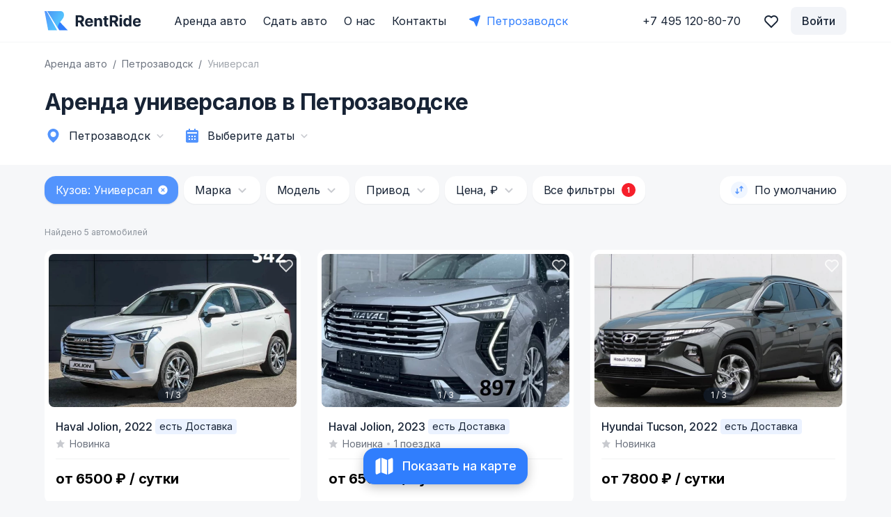

--- FILE ---
content_type: text/plain; charset=UTF-8
request_url: https://api.rentride.ru:6001/socket.io/?EIO=3&transport=polling&t=PlTAqTN
body_size: 176
content:
97:0{"sid":"7iTnSxi2MbhkmDKzAAE3","upgrades":["websocket"],"pingInterval":25000,"pingTimeout":20000}2:40

--- FILE ---
content_type: application/javascript; charset=UTF-8
request_url: https://rentride.ru/_nuxt/ff21865.modern.js
body_size: 4821
content:
(window.webpackJsonp=window.webpackJsonp||[]).push([[0,36],{1041:function(t,e,o){"use strict";o(768)},1042:function(t,e,o){var r=o(29)(!1);r.push([t.i,"@media(max-width:768px){.logo{width:112px}}",""]),t.exports=r},1288:function(t,e,o){var content=o(1579);content.__esModule&&(content=content.default),"string"==typeof content&&(content=[[t.i,content,""]]),content.locals&&(t.exports=content.locals);(0,o(30).default)("eab7bae8",content,!0,{sourceMap:!1})},1402:function(t,e,o){var content=o(1777);content.__esModule&&(content=content.default),"string"==typeof content&&(content=[[t.i,content,""]]),content.locals&&(t.exports=content.locals);(0,o(30).default)("3220a1b2",content,!0,{sourceMap:!1})},1424:function(t,e,o){var content=o(1782);content.__esModule&&(content=content.default),"string"==typeof content&&(content=[[t.i,content,""]]),content.locals&&(t.exports=content.locals);(0,o(30).default)("042dbabc",content,!0,{sourceMap:!1})},1578:function(t,e,o){"use strict";o(1288)},1579:function(t,e,o){var r=o(29)(!1);r.push([t.i,"a.no-decoration{text-decoration:none}",""]),t.exports=r},1776:function(t,e,o){"use strict";o(1402)},1777:function(t,e,o){var r=o(29)(!1);r.push([t.i,".profile-avatar{position:relative;display:flex;justify-content:center;align-items:center;flex-shrink:0;border-radius:50%;background-color:#5394fd;text-transform:capitalize;font-size:18px;font-weight:700;color:#fff;width:56px;height:56px}@media(max-width:768px){.profile-avatar{font-size:16px;font-weight:600;width:28px;height:28px}}.profile-avatar.sm{font-size:14px;line-height:14px;width:32px;height:32px}@media(max-width:768px){.profile-avatar.sm{width:28px;height:28px}}.profile-avatar.md{width:64px;height:64px}@media(max-width:768px){.profile-avatar.md{width:48px;height:48px}}.profile-avatar.md-fixed{width:60px;height:60px}.profile-avatar.large{font-size:42px;width:120px;height:120px}@media(max-width:768px){.profile-avatar.large{width:180px;height:180px}}.profile-avatar.large .user-online-mark{top:0;right:-3px;width:24px;height:24px;border-width:3px}@media(max-width:768px){.profile-avatar.large .user-online-mark{top:3px;right:-4px;width:20px;height:20px;border-width:2px}}.profile-avatar .img{position:absolute;top:0;bottom:0;left:0;right:0;border-radius:50%;background-position:50%;background-size:cover}.profile-avatar .user-online-mark{position:absolute;top:0;right:-4px;width:12px;height:12px;border-radius:50%;background:#10c865;border:2px solid #fff}",""]),t.exports=r},1778:function(t,e){t.exports='<svg width="16" height="16" viewBox="0 0 16 16" fill="none" xmlns="http://www.w3.org/2000/svg">\n<path class="empty-path-fill" d="M14.6312 5.3192C14.5452 5.0672 14.3178 4.8892 14.0525 4.86854L10.2518 4.56654L8.60716 0.92587C8.49982 0.686536 8.26182 0.533203 7.99982 0.533203C7.73782 0.533203 7.49982 0.686536 7.39249 0.925203L5.74782 4.56654L1.94716 4.86854C1.68649 4.8892 1.46182 5.06054 1.37316 5.30654C1.28449 5.55254 1.34716 5.82787 1.53449 6.01054L4.34316 8.74854L3.34982 13.0499C3.28849 13.3159 3.39582 13.5925 3.62049 13.7479C3.73516 13.8265 3.86716 13.8665 3.99982 13.8665C4.12849 13.8665 4.25782 13.8292 4.36982 13.7545L7.99982 11.3345L11.6298 13.7545C11.8618 13.9092 12.1665 13.9032 12.3932 13.7385C12.6185 13.5739 12.7178 13.2852 12.6412 13.0172L11.4218 8.75054L14.4458 6.0292C14.6438 5.85054 14.7165 5.57187 14.6312 5.3192Z" fill="#E4E9F1"/>\n</svg>\n'},1779:function(t,e){t.exports='<svg width="16" height="16" viewBox="0 0 16 16" fill="none" xmlns="http://www.w3.org/2000/svg">\n<path class="active-path-fill" d="M7.99982 0.533203V11.3345L4.36982 13.7545C4.25782 13.8292 4.12849 13.8665 3.99982 13.8665C3.86716 13.8665 3.73516 13.8265 3.62049 13.7479C3.39582 13.5925 3.28849 13.3159 3.34982 13.0499L4.34316 8.74854L1.53449 6.01054C1.34716 5.82787 1.28449 5.55254 1.37316 5.30654C1.46182 5.06054 1.68649 4.8892 1.94716 4.86854L5.74782 4.56654L7.39249 0.925203C7.49982 0.686536 7.73782 0.533203 7.99982 0.533203Z" fill="#FF7448"/>\n<path class="empty-path-fill" d="M8 11.3346V0.533203C8.26197 0.533234 8.49993 0.686561 8.60725 0.92587L10.2519 4.56654L14.0526 4.86854C14.3179 4.8892 14.5453 5.0672 14.6313 5.3192C14.7166 5.57187 14.6439 5.85054 14.4459 6.0292L11.4219 8.75054L12.6413 13.0172C12.7179 13.2852 12.6186 13.5739 12.3933 13.7385C12.1666 13.9032 11.8619 13.9092 11.6299 13.7545L8 11.3346Z" fill="#E4E9F1"/>\n</svg>\n'},1780:function(t,e){t.exports='<svg width="16" height="16" viewBox="0 0 16 16" fill="none" xmlns="http://www.w3.org/2000/svg">\n<path class="active-path-fill" d="M14.6312 5.3192C14.5452 5.0672 14.3178 4.8892 14.0525 4.86854L10.2518 4.56654L8.60716 0.92587C8.49982 0.686536 8.26182 0.533203 7.99982 0.533203C7.73782 0.533203 7.49982 0.686536 7.39249 0.925203L5.74782 4.56654L1.94716 4.86854C1.68649 4.8892 1.46182 5.06054 1.37316 5.30654C1.28449 5.55254 1.34716 5.82787 1.53449 6.01054L4.34316 8.74854L3.34982 13.0499C3.28849 13.3159 3.39582 13.5925 3.62049 13.7479C3.73516 13.8265 3.86716 13.8665 3.99982 13.8665C4.12849 13.8665 4.25782 13.8292 4.36982 13.7545L7.99982 11.3345L11.6298 13.7545C11.8618 13.9092 12.1665 13.9032 12.3932 13.7385C12.6185 13.5739 12.7178 13.2852 12.6412 13.0172L11.4218 8.75054L14.4458 6.0292C14.6438 5.85054 14.7165 5.57187 14.6312 5.3192Z" fill="#FF7448"/>\n</svg>\n'},1781:function(t,e,o){"use strict";o(1424)},1782:function(t,e,o){var r=o(29)(!1);r.push([t.i,".rating-line{display:inline-grid;grid-template-columns:repeat(5,1fr);grid-gap:3px}.rating-line.style-theme-audi .star path{fill:#1a1a1a}.rating-line.style-theme-audi .star path.active-path-fill{fill:#fa0}.rating-line .star{display:flex;height:100%}.rating-line .star svg{width:100%;height:100%}",""]),t.exports=r},569:function(t,e,o){"use strict";var r={name:"modal",mixins:[o(588).a],model:{event:"close",prop:"open"},props:{open:{},small:Boolean,short:Boolean,auto:Boolean,blur:Boolean},methods:{close(){this.closeModal(...arguments),this.$emit("close",!1)}}},l=r,n=(o(725),o(7)),component=Object(n.a)(l,(function(){var t=this,e=t.$createElement,o=t._self._c||e;return t.active||t.open?o("div",{staticClass:"modal fade show",class:{small:t.small,short:t.short,auto:t.auto,blur:t.blur},attrs:{id:t.id},on:{mousedown:function(e){return e.target!==e.currentTarget?null:t.close.apply(null,arguments)}}},[o("div",{staticClass:"modal-content"},[o("div",{staticClass:"close",on:{click:function(e){return e.preventDefault(),t.close.apply(null,arguments)}}}),t._v(" "),o("div",{staticClass:"modal-body"},[o("div",{staticClass:"modal-header"},[t._t("title",(function(){return[o("h5",{staticClass:"modal-title",domProps:{innerHTML:t._s(t.title)}}),t._v(" "),t.description?o("div",{staticClass:"modal-description",domProps:{innerHTML:t._s(t.description)}}):t._e()]}),{data:t.dataModal})],2),t._v(" "),t._t("default",null,{data:t.dataModal})],2),t._v(" "),o("div",{staticClass:"modal-footer"},[t._t("footer",null,{close:t.close})],2)])]):t._e()}),[],!1,null,null,null);e.a=component.exports},570:function(t,e,o){"use strict";var r="modal-open",l="--body-scroll-width";e.a=function(){var t=arguments.length>0&&void 0!==arguments[0]?arguments[0]:"active";return{data:()=>({isNestedModal:!1}),mounted(){this.isNestedModal=document.body.classList.contains(r)},methods:{hideBodyScroll(t){if(!this.isNestedModal)if(t){var e=window.innerWidth-document.body.offsetWidth;e&&document.body.style.setProperty(l,"".concat(e,"px")),this.$nextTick((()=>{var t;return document.body.classList.add("modal-open",null!==(t=this.id)&&void 0!==t?t:"modal-name")}))}else{var o;document.body.style.removeProperty(l),document.body.classList.remove("modal-open",null!==(o=this.id)&&void 0!==o?o:"modal-name")}}},watch:{[t](t){t?this.$emit("open"):this.$emit("close"),this.hideBodyScroll(t)}},created(){this.hideBodyScroll(this[t]),this[t]&&this.$emit("open")},beforeDestroy(){this.hideBodyScroll(!1)}}}},576:function(t,e,o){"use strict";o(6);var r=o(3),l=o(21),n=(o(58),o(47),o(15)),d=o(46),c=["city"],h=["city"];function m(object,t){var e=Object.keys(object);if(Object.getOwnPropertySymbols){var o=Object.getOwnPropertySymbols(object);t&&(o=o.filter((function(t){return Object.getOwnPropertyDescriptor(object,t).enumerable}))),e.push.apply(e,o)}return e}function f(t){for(var i=1;i<arguments.length;i++){var source=null!=arguments[i]?arguments[i]:{};i%2?m(Object(source),!0).forEach((function(e){Object(r.a)(t,e,source[e])})):Object.getOwnPropertyDescriptors?Object.defineProperties(t,Object.getOwnPropertyDescriptors(source)):m(Object(source)).forEach((function(e){Object.defineProperty(t,e,Object.getOwnPropertyDescriptor(source,e))}))}return t}var x={name:"routerToCars",props:{city:String,filters:{type:Object,default:()=>({})},scroll:{type:Boolean,default:!0},saveFilters:Boolean},computed:{route(){var t=this.filters,{city:e}=t,o=Object(l.a)(t,c);return this.saveFilters&&(o=f(f({sort:this.$store.state.cars.sort},this.$store.state.cars.filters),o)),Object(n.e)(o,e||this.city)},isCurrentRoute(){var t=this.$router.match(this.route).fullPath;return this.$route.fullPath===t}},methods:f({handleClick(){if(this.scrollToTop(),!this.saveFilters){var t=this.filters,{city:e}=t,o=Object(l.a)(t,h);this.setFiltersObj(o)}},scrollToTop(){this.scroll&&(this.$scrollTo("body"),window.scrollTo(0,0))}},Object(d.d)("cars",["setFiltersObj"]))},v=(o(1578),o(7)),component=Object(v.a)(x,(function(){var t=this,e=t.$createElement;return(t._self._c||e)("router-link",{staticClass:"no-decoration",attrs:{to:t.route},nativeOn:{click:function(e){return t.handleClick.apply(null,arguments)}}},[t._t("default")],2)}),[],!1,null,null,null);e.a=component.exports},579:function(t,e,o){"use strict";var r=["audi"];e.a={props:{styleTheme:{type:String,validator:t=>!t||r.includes(t)}},computed:{styleThemeClass(){if(this.styleTheme)return"style-theme-".concat(this.styleTheme)}}}},588:function(t,e,o){"use strict";o(6);var r=o(3),l=o(46),n=o(570),d=o(15);function c(object,t){var e=Object.keys(object);if(Object.getOwnPropertySymbols){var o=Object.getOwnPropertySymbols(object);t&&(o=o.filter((function(t){return Object.getOwnPropertyDescriptor(object,t).enumerable}))),e.push.apply(e,o)}return e}function h(t){for(var i=1;i<arguments.length;i++){var source=null!=arguments[i]?arguments[i]:{};i%2?c(Object(source),!0).forEach((function(e){Object(r.a)(t,e,source[e])})):Object.getOwnPropertyDescriptors?Object.defineProperties(t,Object.getOwnPropertyDescriptors(source)):c(Object(source)).forEach((function(e){Object.defineProperty(t,e,Object.getOwnPropertyDescriptor(source,e))}))}return t}e.a={props:{id:{},title:{},description:{},query:{},open:Boolean,noQuery:Boolean},mixins:[Object(n.a)("active")],computed:h({active(){return this.id&&this.id===this.activeModal||this.open}},Object(l.e)("modal",["activeModal","dataModal"])),methods:h({},Object(l.d)("modal",["closeModal"])),watch:{active(t){var e=t?this.id:this.activeModal;this.noQuery||!e&&!this.$route.query.modal||Object(d.p)(this,{modal:e||void 0,[this.query]:e?this.$route.query[this.query]:void 0})}}}},617:function(t,e,o){var content=o(726);content.__esModule&&(content=content.default),"string"==typeof content&&(content=[[t.i,content,""]]),content.locals&&(t.exports=content.locals);(0,o(30).default)("ca5992de",content,!0,{sourceMap:!1})},639:function(t,e,o){"use strict";var r={name:"logo"},l=(o(1041),o(7)),component=Object(l.a)(r,(function(){var t=this.$createElement;return(this._self._c||t)("img",{directives:[{name:"lazy-load",rawName:"v-lazy-load"}],staticClass:"logo",attrs:{src:o(823),alt:"logo",loading:"lazy"}})}),[],!1,null,null,null);e.a=component.exports},640:function(t,e,o){t.exports=o.p+"44e98fe6e0a2fd72b1f874cba727531b.svg"},692:function(t,e,o){t.exports=o.p+"95f4f3283930d0818270faf5875cf816.svg"},721:function(t,e,o){"use strict";var r=o(82),l={name:"profileAvatar",props:{image:{},url:String,size:{type:String,default:"normal"},userName:String,online:Boolean},computed:{imageBackground(){if(this.haveImage)return Object(r.b)(this.image)||this.url},haveImage(){return this.image||this.url},userNameFirstCharacter(){return this.userName?this.userName.slice(0,1):""}}},n=(o(1776),o(7)),component=Object(n.a)(l,(function(){var t=this,e=t.$createElement,o=t._self._c||e;return o("div",{class:["profile-avatar",t.size],attrs:{title:t.userName}},[o("span",{staticClass:"user-name-first-character"},[t._v("\n        "+t._s(t.userNameFirstCharacter)+"\n    ")]),t._v(" "),o("div",{directives:[{name:"lazy-background",rawName:"v-lazy-background"}],staticClass:"img",attrs:{"lazy-background":t.imageBackground}}),t._v(" "),t.online?o("div",{staticClass:"user-online-mark"}):t._e()])}),[],!1,null,null,null);e.a=component.exports},725:function(t,e,o){"use strict";o(617)},726:function(t,e,o){var r=o(29),l=o(180),n=o(640),d=r(!1),c=l(n);d.push([t.i,".modal{position:fixed;z-index:999;top:0;bottom:0;left:0;right:0;display:none;align-items:flex-start;justify-content:center;background:rgba(23,35,53,.8);max-height:100vh;overflow:auto;padding-top:env(safe-area-inset-top,0);padding-bottom:env(safe-area-inset-bottom,0)}@media(min-width:769px){.modal{align-items:center}}.modal.show{display:grid}.modal.auto .modal-content{width:auto}.modal.small .modal-content{width:376px}.modal.short .modal-content{width:466px;margin:auto}.modal.short .modal-content .modal-body .modal-header:only-child{margin-bottom:0}.modal.short .modal-content .modal-body .modal-header .modal-title{padding-right:20px}.modal.short .modal-content .modal-body .modal-header .modal-description{margin-top:13px;font-size:16px;line-height:24px;color:#172335}.modal.short .modal-content .close{background-color:transparent}@media(min-width:769px){.modal.short .modal-content .close{top:16px;right:16px}}.modal.blur{-webkit-backdrop-filter:blur(8px);backdrop-filter:blur(8px)}.modal .modal-content{background:#fff;width:564px;max-width:100%;max-width:calc(100vw - 16px);position:relative;border-radius:12px;margin:8px}@media(min-width:769px){.modal .modal-content{margin:32px;max-width:calc(100vw - 64px)}}.modal .modal-content .close{position:absolute;top:8px;right:8px;width:40px;height:40px;border-radius:50%;background:#f6f7f9 url("+c+") no-repeat 50%;cursor:pointer;transition:all .25s}.modal .modal-content .close:hover{background-color:#eaeef6}.modal .modal-header{margin-top:8px;margin-bottom:16px}@media(min-width:769px){.modal .modal-header{margin-bottom:20px}}.modal .modal-header .modal-title{font-weight:700;font-size:20px;line-height:28px;color:#172335}@media(min-width:769px){.modal .modal-header .modal-title{font-size:24px;line-height:32px}}.modal .modal-header .modal-description{font-size:14px;line-height:24px;color:#556277;margin-top:12px}.modal .modal-body{padding:14px 16px}@media(min-width:769px){.modal .modal-body{padding:22px 24px}}.modal .modal-footer{display:flex;border-top:1px solid rgba(23,35,53,.08);padding:16px}.modal .modal-footer:empty{display:none}.modal .modal-footer button{width:100%}@media(min-width:769px){.modal .modal-footer{padding:20px 24px}}",""]),t.exports=d},760:function(t,e,o){t.exports=o.p+"4a3b18d394ba4724e04a4691c7879934.svg"},761:function(t,e,o){"use strict";o.d(e,"a",(function(){return r}));var r={methods:{afterEnter(element){element.style.height="auto"},enter(element){element.style.visibility="hidden",element.style.height="auto";var{height:t}=getComputedStyle(element);element.style.visibility=null,element.style.height=0,getComputedStyle(element).height,requestAnimationFrame((()=>{element.style.height=t}))},leave(element){var{height:t}=getComputedStyle(element);element.style.height=t,getComputedStyle(element).height,requestAnimationFrame((()=>{element.style.height=0}))}}}},766:function(t,e,o){"use strict";var r=o(579),l=o(1778),n=o.n(l),d=o(1779),c=o.n(d),h=o(1780),m=o.n(h),f={name:"ratingLine",mixins:[r.a],props:{height:{type:Number,default:16},rating:[Number,String],max:{type:Number,default:5}},computed:{startRating(){return this.rating/this.max*5},size(){var t="".concat(this.height,"px");return{height:t,width:t}}},methods:{getIcon(t){return this.startRating-t>=1?m.a:1>this.startRating-t&&this.startRating-t>=.25?c.a:n.a}}},x=(o(1781),o(7)),component=Object(x.a)(f,(function(){var t=this,e=t.$createElement,o=t._self._c||e;return o("div",{staticClass:"rating-line",class:t.styleThemeClass},t._l(5,(function(e,r){return o("div",{key:r,staticClass:"star",style:t.size,domProps:{innerHTML:t._s(t.getIcon(r))}})})),0)}),[],!1,null,null,null);e.a=component.exports},768:function(t,e,o){var content=o(1042);content.__esModule&&(content=content.default),"string"==typeof content&&(content=[[t.i,content,""]]),content.locals&&(t.exports=content.locals);(0,o(30).default)("52b869b9",content,!0,{sourceMap:!1})},823:function(t,e,o){t.exports=o.p+"e71241347653146c71562096c174d408.svg"},853:function(t,e,o){t.exports=o.p+"img/smile-with-hearts.b87f988.png"}}]);

--- FILE ---
content_type: image/svg+xml
request_url: https://rentride.ru/_nuxt/2e535329f5d01df923cfc609670ed2f9.svg
body_size: 813
content:
<svg width="28" height="28" viewBox="0 0 28 28" fill="none" xmlns="http://www.w3.org/2000/svg">
    <path fill-rule="evenodd" clip-rule="evenodd"
          d="M5.79255 3.41035C6.93751 2.78535 7.77133 2.33018 8.58337 2.12634V23.2086C8.07386 23.3974 7.42042 23.7462 6.35321 24.3284L5.65022 24.7118L5.59947 24.7395C4.98347 25.0756 4.44802 25.3677 4.00442 25.5305C3.54056 25.7009 2.97774 25.8061 2.44007 25.487C1.90239 25.1678 1.72531 24.6233 1.65271 24.1345C1.58328 23.6671 1.58333 23.0571 1.58338 22.3554L1.58338 22.2976V7.33879L1.58338 7.30869C1.58335 7.04529 1.58332 6.79542 1.60465 6.5832C1.62849 6.34613 1.68318 6.09675 1.82856 5.85185C1.97394 5.60695 2.16668 5.43952 2.36339 5.30508C2.53948 5.18472 2.75885 5.0651 2.99011 4.93899L3.01654 4.92458L5.63493 3.49637L5.79255 3.41035ZM12.57 23.9829C11.338 23.4789 10.63 23.1979 10.0834 23.0835V2.04834C10.9049 2.16511 11.7779 2.52257 12.9717 3.01139L13.1379 3.07942L15.4301 4.01714C16.6621 4.52112 17.37 4.80209 17.9167 4.91647V25.9517C17.0951 25.8349 16.2222 25.4775 15.0284 24.9886L14.8622 24.9206L12.57 23.9829ZM19.4167 25.8737C20.2288 25.6698 21.0626 25.2147 22.2076 24.5897L22.3652 24.5037L24.9836 23.0754L25.01 23.061C25.2413 22.9349 25.4606 22.8153 25.6367 22.6949C25.8334 22.5605 26.0262 22.3931 26.1715 22.1482C26.3169 21.9033 26.3716 21.6539 26.3954 21.4168C26.4168 21.2046 26.4167 20.9547 26.4167 20.6913L26.4167 20.6612V5.70243L26.4167 5.64458C26.4168 4.94289 26.4168 4.33296 26.3474 3.86553C26.2748 3.37676 26.0977 2.83225 25.56 2.51306C25.0224 2.19388 24.4595 2.29917 23.9957 2.46948C23.5521 2.63236 23.0166 2.92447 22.4006 3.26054L22.3499 3.28822L21.6469 3.67166C20.5797 4.25379 19.9262 4.6026 19.4167 4.79145V25.8737Z"
          fill="white"/>
</svg>
